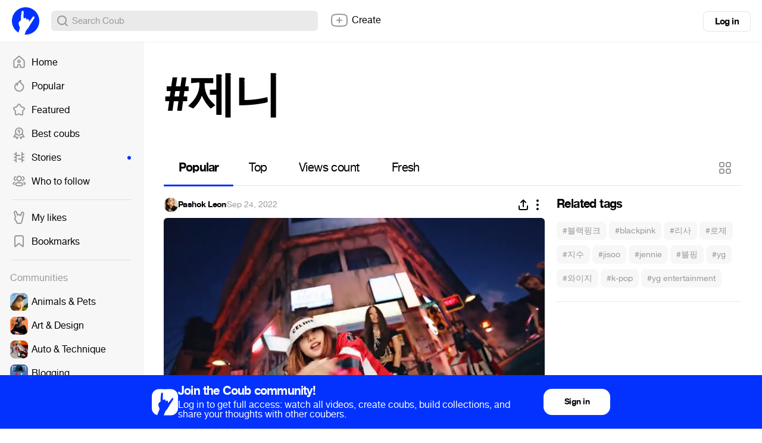

--- FILE ---
content_type: text/html; charset=utf-8
request_url: https://coub.com/coubs/38ctts/increment_views?player=html5&type=site&platform=desktop
body_size: 36
content:
72942

--- FILE ---
content_type: text/css
request_url: https://assets-cdn-s.coub.com/assets/coub/pages/search/tag_page_light-0ed6cfc0e1eecab9c891b631264fcfae6aee7e65dfd34f38e21a9b56b738bd0d.css
body_size: 1822
content:
.page-container{padding-top:0}.page-menu{display:flex;border-bottom:1px solid rgba(0,0,0,0.1);margin-bottom:20px;justify-content:space-between;align-items:center;background-color:#FFFFFF;height:60px;position:sticky;top:70px;z-index:798}.page-menu::before{content:'';height:100%;width:100vw;left:50%;transform:translateX(-50%);position:absolute;background-color:#FFFFFF}.page-menu svg{display:block}header.-static ~ .page-container .page-menu,header.-static-absolute ~ .page-container .page-menu{top:0}@media only screen and (min-width: 1280px){.page-menu::before{width:calc(100vw - 240px)}}.page-menu .dropdown--select .dropdown__handler .sb.-toggle{font-size:14px;background:none !important;box-shadow:none !important;color:#000000;font-family:helveticaneuecoub-normal, Helvetica, Arial, "Lucida Grande", sans-serif;font-weight:400;height:55px;white-space:nowrap}html.win .page-menu .dropdown--select .dropdown__handler .sb.-toggle{font-family:Helvetica, Arial, "Lucida Grande", sans-serif;font-weight:400}.page-menu .dropdown--select .dropdown__handler .sb.-toggle:hover{color:#0332FF}.page-menu .dropdown--select .dropdown__handler .sb.-toggle:hover::after{border-top-color:#0332FF}.page-menu .dropdown--select .dropdown__content{width:160px}@media only screen and (min-width: 320px) and (max-width: 1023px){.page-menu{height:auto;top:0;overflow-x:scroll;overflow-y:hidden;border:none}}.page-menu__inner{display:flex;align-items:center;position:relative}.page-menu__inner:last-of-type{margin-left:20px}@media only screen and (min-width: 320px) and (max-width: 1023px){.page-menu__inner{flex-grow:1;justify-content:space-between;border-bottom:1px solid rgba(0,0,0,0.1);margin:0 20px}.page-menu__inner:last-of-type{display:none}}.page-menu__item:not(.list__item){font-size:20px;letter-spacing:-0.6px;padding:17px 25px;cursor:pointer;position:relative;text-align:center;line-height:22px;white-space:nowrap}.page-menu__item:not(.list__item) span{color:#999999}.page-menu__item:not(.list__item)::after{display:block;content:attr(data-title);letter-spacing:-0.04em;font-family:helveticaneuecoub-bold, Helvetica, Arial, "Lucida Grande", sans-serif;font-weight:800;height:0;overflow:hidden;visibility:hidden}html.win .page-menu__item:not(.list__item)::after{font-family:Helvetica, Arial, "Lucida Grande", sans-serif;font-weight:bold}.page-menu__item:not(.list__item).-active{letter-spacing:-0.04em;font-family:helveticaneuecoub-bold, Helvetica, Arial, "Lucida Grande", sans-serif;font-weight:800}html.win .page-menu__item:not(.list__item).-active{font-family:Helvetica, Arial, "Lucida Grande", sans-serif;font-weight:bold}.page-menu__inner:not(.-mouse-over) .page-menu__item:not(.list__item).-active::before,.page-menu__item:not(.list__item).-hovered::before{content:'';position:absolute;bottom:-3px;left:0;width:100%;height:3px;background-color:#0332FF;border-radius:2px}@media only screen and (min-width: 320px) and (max-width: 1023px){.page-menu__inner:not(.-mouse-over) .page-menu__item:not(.list__item).-active::before,.page-menu__item:not(.list__item).-hovered::before{height:1px;bottom:-1px}}@media only screen and (min-width: 320px) and (max-width: 1023px){.page-menu__item:not(.list__item){font-size:14px;padding:10px 15px;color:#999999;flex-grow:1}.page-menu__item:not(.list__item).-active{font-family:helveticaneuecoub-normal, Helvetica, Arial, "Lucida Grande", sans-serif;font-weight:400;color:#000000}html.win .page-menu__item:not(.list__item).-active{font-family:Helvetica, Arial, "Lucida Grande", sans-serif;font-weight:400}.page-menu__item:not(.list__item)[data-hot-kind='hot_alpha'],.page-menu__item:not(.list__item)[data-hot-kind='rising_alpha']{display:none}}.page-menu__more-items .dropdown__handler{cursor:pointer}.page-menu__more-items .dropdown__handler i{padding:14px 15px;display:block}.page-menu__more-items .dropdown__content{width:160px}.page-menu__view-selector .viewSelector{cursor:pointer;padding:14px 15px 14px 10px}.page-menu__view-selector .viewSelector.active{display:none}.page-menu__random-selector{cursor:pointer;padding:14px 10px 14px 15px}.page-menu__hov-svg svg path{fill:#999999}.page-menu__hov-svg:hover svg path,.page-menu__hov-svg.-active svg path{fill:#0332FF}.page-menu__nav{display:flex;align-items:center;gap:10px;margin-right:8px}.page-menu__nav__item{position:relative;line-height:1}.page-menu__switcher{display:flex;align-items:center;cursor:pointer;font-size:18px;gap:10px;margin-right:10px}.channels-block.channels-block--list{-moz-transition:all 0.3s ease;-o-transition:all 0.3s ease;-webkit-transition:all 0.3s ease;transition:all 0.3s ease}.channels-block.channels-block--list.animate-prerender-300ms{-moz-transition:height 0.3s;-o-transition:height 0.3s;-webkit-transition:height 0.3s;transition:height 0.3s;overflow:hidden}.channels-block.channels-block--list .recommendations-list-outer{overflow:auto}.channels-block.channels-block--list .channels-block__heading{display:flex;align-items:center;justify-content:space-between}.channels-block.channels-block--list .channels-block__view-more{font-size:16px;text-align:center;display:block;box-shadow:0px 0px 0px 1px rgba(0,0,0,0.1);border-radius:8px;color:#000000;padding:8px 0;letter-spacing:-0.04em;font-family:helveticaneuecoub-bold, Helvetica, Arial, "Lucida Grande", sans-serif;font-weight:800}html.win .channels-block.channels-block--list .channels-block__view-more{font-family:Helvetica, Arial, "Lucida Grande", sans-serif;font-weight:bold}.channels-block.channels-block--list .channels-block__view-more:hover{box-shadow:0 0 0 3px #0332FF}.channels-block.channels-block--list h3{font-size:20px;letter-spacing:-0.6px;padding:8px;letter-spacing:-0.04em;font-family:helveticaneuecoub-bold, Helvetica, Arial, "Lucida Grande", sans-serif;font-weight:800;word-break:break-word}html.win .channels-block.channels-block--list h3{font-family:Helvetica, Arial, "Lucida Grande", sans-serif;font-weight:bold}.channels-block.channels-block--list .channel.channel--simple{padding:24px 0 24px 3px}.channels-block.channels-block--list .channel.channel--simple .close-small{position:absolute;right:10px;top:10px}.channels-block.channels-block--list .list{overflow:hidden}.channels-block.channels-block--list .list__item{border-bottom:1px solid #F7F7F7;-moz-transition:opacity 0.2s ease;-o-transition:opacity 0.2s ease;-webkit-transition:opacity 0.2s ease;transition:opacity 0.2s ease}.channels-block.channels-block--list .list__item:last-child{border:none;margin:0}.channels-block.channels-block--list .list__item.ui-sortable-helper{background-color:rgba(255,255,255,0.7)}.animation-wrap{position:relative;overflow-x:hidden;-moz-transition:height 0.2s ease;-o-transition:height 0.2s ease;-webkit-transition:height 0.2s ease;transition:height 0.2s ease}.animation-wrap .list__item{border-bottom:1px solid #F7F7F7}.animation-wrap .list__item.fade{background-color:#F7F7F7}.animation-wrap .list__item.fade .channel{opacity:0;-moz-transition:opacity 0.3s ease;-o-transition:opacity 0.3s ease;-webkit-transition:opacity 0.3s ease;transition:opacity 0.3s ease}.animation-wrap.single .list__item{position:relative;left:0;-moz-transition:all 0.3s ease;-o-transition:all 0.3s ease;-webkit-transition:all 0.3s ease;transition:all 0.3s ease}.animation-wrap.single .list__item.hooded{background-color:#FFFFFF;position:absolute;top:0;left:100%;width:100%;margin-right:25px;z-index:200;box-shadow:-10px 5px 8px -10px rgba(0,0,0,0.1)}.animation-wrap.single .channel{opacity:1}.animation-wrap.multiple{height:62px}.animation-wrap.multiple .list__item{-moz-transition:opacity 0.3s ease;-o-transition:opacity 0.3s ease;-webkit-transition:opacity 0.3s ease;transition:opacity 0.3s ease;opacity:0}.animation-wrap.multiple .list__item:first-child{opacity:1}.animation-wrap.multiple .list__item.prev{position:absolute;left:0;top:0;width:100%}.animation-wrap.remove{overflow-y:hidden;height:62px}.animation-wrap.remove .list__item{-moz-transition:all 0.3s ease;-o-transition:all 0.3s ease;-webkit-transition:all 0.3s ease;transition:all 0.3s ease}.related-tags a{color:#999999;padding:6px 10px;border-radius:8px;background-color:#F7F7F7;font-size:14px;white-space:nowrap;line-height:40px}.related-tags a:hover{background-color:#EAEAEA}.related-tags__title{font-size:20px;letter-spacing:-0.6px;margin-bottom:15px}.timeline-right-block{padding-bottom:20px}h1{color:#000000;letter-spacing:-4px;font-size:80px;padding:50px 0}@media only screen and (min-width: 320px) and (max-width: 1023px){h1{padding:20px;font-size:30px}}.no-tags-found{margin-top:18px;font-size:16px;line-height:1;text-align:center}.nothing-found{text-align:center}.nothing-found p{font-size:14px;margin-top:8px}.control-panel{margin:10px 0 2px;min-height:37px;position:relative}.timeline-controls{left:0;position:absolute;top:0}.timeline-controls__sort .dropdown__content{width:150px}.nothing-found{margin-top:60px}.related-tags__description{padding-left:240px}
